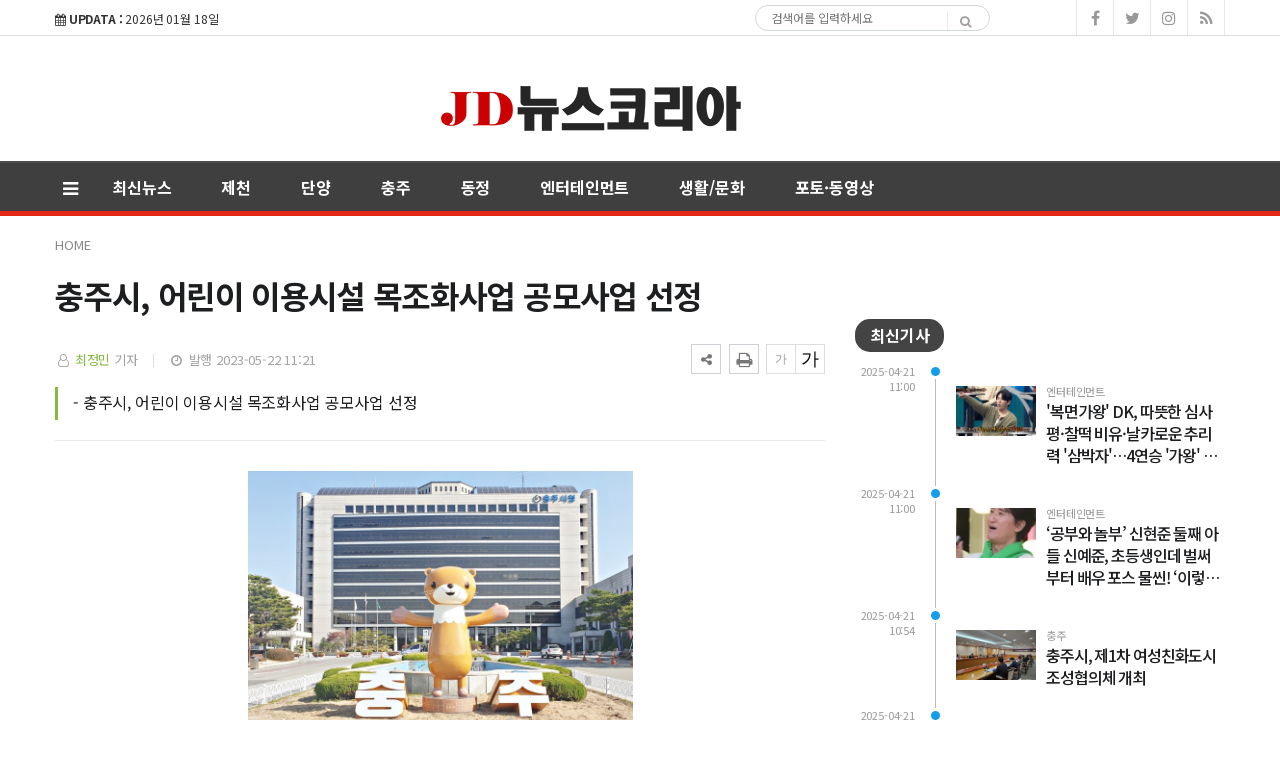

--- FILE ---
content_type: text/html; charset=UTF-8
request_url: https://www.jdnews.co.kr/news/view.php?bIdx=14959
body_size: 10793
content:
<!doctype html>
<!--[if IE 7 ]>
<html lang="ko" class="ie7"> <![endif]-->
<!--[if IE 8 ]>
<html lang="ko" class="ie8"> <![endif]-->
<!--[if IE 9 ]>
<html lang="ko" class="ie9"> <![endif]-->
<!--[if (gt IE 9)|!(IE)]><!-->
<html lang="ko">
<head>
	<meta http-equiv="Content-Type" content="text/html;  charset=utf-8">
    <meta http-equiv="X-UA-Compatible" content="IE=edge,chrome=1">
    <meta name="viewport" content="width=device-width, initial-scale=1">
	<meta name="google-site-verification" content="kYe5wRy0IQtTFNiQRLp2vdEKzQwI3VxTwYIv84usddA"/>
	<meta name="naver-site-verification" content="4441f9e46b4eb9197a338ddf56c7376f0170f4a8">

	<!-- 메타태그정보 //-->
	<meta name="title" content="충주시, 어린이 이용시설 목조화사업 공모사업 선정 - JD뉴스코리아"/>
	<meta name="description" content="▲ 충주시청 전경충주시는 산림청 공모사업인 ‘어린이 이용시설 목조화사업’에 금릉동에 위치한 하은어린이집(원장 한미경)이 선정됐다고 밝혔다.‘어린이 이용시설 목조화사업’은 어린이들이 국산 목재를 직접 만지고 느껴보면서 쾌적하고 건강하게 생활할 수 있도록 지원하는 사업이다.충주시는 전국 2"/>
	<meta name="classification" content="뉴스"/>
	<meta name="copyright" content="JD뉴스코리아"/>
	<meta name="keywords" content="충주시,, 어린이, 이용시설, 목조화사업, 공모사업, 선정, ">
	<meta name="author" content="JD뉴스코리아">
	<meta property="og:site_name" content="충주시, 어린이 이용시설 목조화사업 공모사업 선정 - JD뉴스코리아"/>
	<meta property="og:image" content="http://www.jdnews.co.kr/thumb_image/jdnews/3_/600_315_20230522_MC42OTQ1NjEwMCAxNjg0NzIyMjA0.jpeg" />
	<meta property="og:type" content="article" />
	<meta property="og:url" content="http://www.jdnews.co.kr/news/view.php?bIdx=14959" />
	<meta property="og:title" content="충주시, 어린이 이용시설 목조화사업 공모사업 선정 - JD뉴스코리아" />
	<meta property="og:description" content="▲ 충주시청 전경충주시는 산림청 공모사업인 ‘어린이 이용시설 목조화사업’에 금릉동에 위치한 하은어린이집(원장 한미경)이 선정됐다고 밝혔다.‘어린이 이용시설 목조화사업’은 어린이들이 국산 목재를 직접 만지고 느껴보면서 쾌적하고 건강하게 생활할 수 있도록 지원하는 사업이다.충주시는 전국 2" />
	<meta name="twitter:card" content="summary"/>
	<meta name="twitter:title" content="충주시, 어린이 이용시설 목조화사업 공모사업 선정 - JD뉴스코리아"/>
	<meta name="twitter:description" content="▲ 충주시청 전경충주시는 산림청 공모사업인 ‘어린이 이용시설 목조화사업’에 금릉동에 위치한 하은어린이집(원장 한미경)이 선정됐다고 밝혔다.‘어린이 이용시설 목조화사업’은 어린이들이 국산 목재를 직접 만지고 느껴보면서 쾌적하고 건강하게 생활할 수 있도록 지원하는 사업이다.충주시는 전국 2"/>
	<meta name="twitter:image" content="http://www.jdnews.co.kr/thumb_image/jdnews/3_/600_315_20230522_MC42OTQ1NjEwMCAxNjg0NzIyMjA0.jpeg"/>
	<meta name="twitter:site" content="http://www.jdnews.co.kr/news/view.php?bIdx=14959"/>
	<meta property="article:section" content="뉴스">
	<meta property="article:published_time" content="2023-05-22 11:21:37">
	
	
	<link rel="canonical" href="https://www.jdnews.co.kr/news/view.php?bIdx=14959">
	<link rel="alternate" type="application/rss+xml" title="RSS 2.0" href="/sitemap_rss.php">

	<title>충주시, 어린이 이용시설 목조화사업 공모사업 선정 - JD뉴스코리아</title>

    <!-- Bootstrap Core CSS -->
    <link rel="stylesheet" href="/news/css/bootstrap.min.css">

    <!-- Custom Fonts -->
    <link href="https://fonts.googleapis.com/css?family=Roboto:100,300,300i,400,400i,500,700,700i,900" rel="stylesheet">

    <!-- Icon CSS -->
    <link rel="stylesheet" href="https://maxcdn.bootstrapcdn.com/font-awesome/4.7.0/css/font-awesome.min.css">

    <!-- Theme CSS -->
    <link href="/news/css/ts.css" rel="stylesheet" type="text/css" />
    <link href="/news/js/slick/slick.css" rel="stylesheet" type="text/css" />
    <link href="/news/js/lity/lity.min.css" rel="stylesheet" type="text/css" />
    <link href="/news/css/style.css" rel="stylesheet" type="text/css" />

	<!--link href="/news/css/custom.css" rel="stylesheet" type="text/css" /-->
	
    <!-- HTML5 Shim and Respond.js IE8 support of HTML5 elements and media queries -->
    <!-- WARNING: Respond.js doesn't work if you view the page via file:// -->
    <!--[if lt IE 9]>
        <script src="https://oss.maxcdn.com/libs/html5shiv/3.7.0/html5shiv.js"></script>
        <script src="https://oss.maxcdn.com/libs/respond.js/1.4.2/respond.min.js"></script>
    <![endif]-->
	
	<!-- jQuery -->
	<script src="/news/js/jquery.min.js"></script>

	<!-- jQuery  cookie-->
	<script src="/include/lib/jquery.cookie.js"></script>


	<!-- Owl Stylesheets -->
<link rel="stylesheet" href="/news/js/owl/assets/owlcarousel/assets/owl.carousel.min.css">
<link rel="stylesheet" href="/news/js/owl/assets/owlcarousel/assets/owl.theme.default.min.css">

<!-- Favicon -->
<link rel="icon" type="image/png" href="/main_site/jdnews/favicon/favicon.ico" sizes="16x16">

<!-- javascript owl -->
<script src="/news/js/owl/assets/vendors/jquery.min.js"></script>
<script src="/news/js/owl/assets/owlcarousel/owl.carousel.js"></script>


<link href="/main_site/jdnews/css/custom_1.css?t=1768663070" rel="stylesheet" type="text/css" />

<!--
<script>
	$(document).on('contextmenu', function() {
		$('#exampleModal').modal('show');
		return false;
	});
	document.oncontextmenu=function(){return false;}
	document.onselectstart=function(){return false;}
	document.ondragstart=function(){return false;}
	document.onmousedown=function(){return false;}
</script>

-->


<script type="text/javascript">
    // F12 버튼 방지
    $(document).ready(function(){
        $(document).bind('keydown',function(e){
            if ( e.keyCode == 123 /* F12 */) {
                e.preventDefault();
                e.returnValue = false;
            }
        });
    });
</script>

</head>
<body><!-- wide black left -->
<div class="wrapper">
	<!-- SIDE MENU -->
	<aside id="sidebar-wrapper" class="hidden-xs border-r-1">
		<div class="">
			<p class="sidebar-tit t-a-c p-tb-20">전체메뉴</p>
			<span class="offset-trigger hidden-xs active">
				<i class="fa fa-remove"></i>
			</span>
		</div>
		<div class="scrollbar scrollbar-info">
			<div class="force-overflow">
		
				<ul class="nav navbar-nav p-t-0 p-b-30">					
												<li><a href="/news/list.php">최신뉴스 </a></li>
													<li><a href="/news/list.php?cIdx=3">제천 </a></li>
													<li><a href="/news/list.php?cIdx=87">단양 </a></li>
													<li><a href="/news/list.php?cIdx=86">충주 </a></li>
													<li><a href="/news/list.php?cIdx=4">동정 </a></li>
													<li><a href="/news/list.php?cIdx=59">엔터테인먼트 </a></li>
													<li><a href="/news/list.php?cIdx=11">생활/문화 </a></li>
													<li><a href="/news/list.php?cIdx=69">포토·동영상 </a></li>
										</ul>
			</div>
		</div>
	</aside>
	<!-- // SIDE MENU -->
<script>
$(document).ready(function(){
	$(".dropdown > a").click(function(){
		location.href=$(this).attr("href");
	});
});
</script>
	<!-- HEADER / MENU -->
	<header class="header1 background-red header-menu-style5">
		<div class="topbar topbar-white topbar-white-w-search">
			<div class="container">
				<div class="row">
					<div class="col-md-7">
						<span id="date_time" class="margin-right-10"><i class="fa fa-calendar"></i> <strong>UPDATA :</strong> 2026년 01월 18일</span>
						<!--전국 <span id="weather" style="background-size:34px;background-position-x:-6px"><span id="w_temp"></span>&deg;</span>-->
					</div>
					<div class="col-md-5">
						<div class="flo-l w-50p search pc-mode logo-search">
							<form name='searchFrm' method="get" class="search-form" action='/news/list.php'>
								<input type="text" name="searchText" placeholder="검색어를 입력하세요">
								<button type="submit"><span class="fa fa-search"></span></button>
							</form>
						</div>
						<div class="pull-right account-options">
							<div class="header-social pull-right">
								<a href="#"><i class="fa fa-facebook"></i></a>
								<a href="#"><i class="fa fa-twitter"></i></a>
								<a href="#"><i class="fa fa-instagram"></i></a>
								<a href="#"><i class="fa fa-rss"></i></a>
							</div>
							<!--a href="#" class="login">로그인</a-->
						</div>
					</div>
				</div>
			</div>
		</div>
		<div class="clearfix"></div>
		<div class="navbar-header padding-vertical-10 p-tb-30">
			<div class="container p-tb-40">
				<button type="button" class="tablit-mode offset-trigger hidden-xs all-but pull-left">
					<i class="fa fa-bars fa-fw"></i>
				</button>
				<div class="mob-mode2">
					<div class="search-trigger search-trigger1 mobile-mode">
						<i class="fa fa-search"></i>
						<div class="search-wrap1">
							<form name='searchFrm' method="get" action='/news/list.php'>
								<input type="text" name="searchText" placeholder="검색어를 입력하세요">
								<button type="submit"><span class="fa fa-search"></span></button>
							</form>
						</div>
					</div>
				</div>
				
				<!-- ads 로고 긴배너 - A02 -->
				<div class="col-md-3">
					<div id="A02" class="ads">
						

					</div>
				</div>
				<!-- ads //로고 긴배너 - A02 -->

				<div class="col-md-5 col-sm-12 mob-logo p-0 t-a-c">
					<a href="/" class="navbar-brand"><img src="/main_site/jdnews/images/logo-1.png" class="img-responsive" alt=""/></a>
				</div>

				<div class="col-md-3 p-0 t-a-r">
					<!-- ads 로고 긴배너 - A03 -->
					<div id="A03" class="ads">
						

					</div>
					<!-- ads //로고 긴배너 - A03 -->
				</div>
			</div>
		</div>
		<div class="clearfix"></div>
		
		<div class="header-dark header-red header-org po-re">
			<div class="container">
				<nav id="navbar" class="navbar-collapse collapse pull-left">
					<ul class="nav navbar-nav">
						<button type="button" class="offset-trigger hidden-xs all-but pull-left pc-mode">
							<i class="fa fa-bars fa-fw"></i>
						</button>
														<li><a href="/news/list.php">최신뉴스</a></li>
																<li><a href="/news/list.php?cIdx=3">제천</a></li>
																<li><a href="/news/list.php?cIdx=87">단양</a></li>
																<li><a href="/news/list.php?cIdx=86">충주</a></li>
																<li><a href="/news/list.php?cIdx=4">동정</a></li>
																<li><a href="/news/list.php?cIdx=59">엔터테인먼트</a></li>
																<li><a href="/news/list.php?cIdx=11">생활/문화</a></li>
																<li><a href="/news/list.php?cIdx=69">포토·동영상</a></li>
														<!--li class="menu-top-line"><a href=""></a></li-->
					</ul>
					<!--p style="float:left;" class="menu-top-line"></p-->
				</nav>
				<!--div class="search-trigger search-trigger1 pc-mode po-ab menu-bar-sarch">
					<i class="fa fa-search"></i>
					<div class="search-wrap1">
						<form name='searchFrm' method="get" action='/news/list.php'>
							<input type="text" name="searchText" placeholder="검색어를 입력하세요">
							<button type="submit"><span class="fa fa-search"></span></button>
						</form>
					</div>
				</div-->
			</div>
		</div>
	</header>
	<!-- // HEADER / MENU -->
<!--sns -->
<script src="//developers.kakao.com/sdk/js/kakao.min.js"></script>
<script type="text/javascript">
// 사용할 앱의 JavaScript 키를 설정해 주세요.
    Kakao.init('b5e40905873a5e2afb2527163a64c9dc');
 
    // 카카오톡 공유하기
    function sendKakaoTalk()
    {
    Kakao.Link.sendDefault({
        objectType: 'feed',
        content: {
          title: '충주시, 어린이 이용시설 목조화사업 공모사업 선정 - JD뉴스코리아',
          description: '▲ 충주시청 전경충주시는 산림청 공모사업인 ‘어린이 이용시설 목조화사업’에 금릉동에 위치한 하은어린이집(원장 한미경)이 선정됐다고 밝혔다.‘어린이 이용시설 목조화사업’은 어린이들이 국산 목재를 직접 만지고 느껴보면서 쾌적하고 건강하게 생활할 수 있도록 지원하는 사업이다.충주시는 전국 2',
          imageUrl: 'http://www.jdnews.co.kr/thumb_image/jdnews/3_/600_315_20230522_MC42OTQ1NjEwMCAxNjg0NzIyMjA0.jpeg',
          link: {
            mobileWebUrl: 'http://www.jdnews.co.kr/news/view.php?bIdx=14959',
            webUrl: 'http://www.jdnews.co.kr/news/view.php?bIdx=14959'
          }
        },
        buttons: [
          {
            title: '웹으로 보기',
            link: {
              mobileWebUrl: 'http://www.jdnews.co.kr/news/view.php?bIdx=14959',
              webUrl: 'http://www.jdnews.co.kr/news/view.php?bIdx=14959'
            }
          }
        ]
      });
    }
 
    // 카카오스토리 공유하기
      function shareStory() {
        Kakao.Story.share({
          url: 'http://www.jdnews.co.kr/news/view.php?bIdx=14959',
          text: '충주시, 어린이 이용시설 목조화사업 공모사업 선정 - JD뉴스코리아'
        });
      }

    // send to SNS
    function toSNS(sns, strTitle, strURL) {
        var snsArray = new Array();
        var strMsg = strTitle + " " + strURL;
	var image = "http://www.jdnews.co.kr/thumb_image/jdnews/3_/600_315_20230522_MC42OTQ1NjEwMCAxNjg0NzIyMjA0.jpeg";
		snsArray['twitter'] = "http://twitter.com/home?status=" + encodeURIComponent(strTitle) + ' ' + encodeURIComponent(strURL);
		snsArray['facebook'] = "http://www.facebook.com/share.php?u=" + encodeURIComponent(strURL);
		snsArray['pinterest'] = "http://www.pinterest.com/pin/create/button/?url=" + encodeURIComponent(strURL) + "&media=" + image + "&description=" + encodeURIComponent(strTitle);
		snsArray['band'] = "http://band.us/plugin/share?body=" + encodeURIComponent(strTitle) + "  " + encodeURIComponent(strURL) + "&route=" + encodeURIComponent(strURL);
		snsArray['blog'] = "http://blog.naver.com/openapi/share?url=" + encodeURIComponent(strURL) + "&title=" + encodeURIComponent(strTitle);
		snsArray['line'] = "http://line.me/R/msg/text/?" + encodeURIComponent(strTitle) + " " + encodeURIComponent(strURL);
		snsArray['pholar'] = "http://www.pholar.co/spi/rephol?url=" + encodeURIComponent(strURL) + "&title=" + encodeURIComponent(strTitle);
		snsArray['google'] = "https://plus.google.com/share?url=" + encodeURIComponent(strURL) + "&t=" + encodeURIComponent(strTitle);
		window.open(snsArray[sns]);
    }
 
    function copy_clip(url) {
        var IE = (document.all) ? true : false;
        if (IE) {
            window.clipboardData.setData("Text", url);
            alert("이 글의 단축url이 클립보드에 복사되었습니다.");
        } else {
            temp = prompt("이 글의 단축url입니다. Ctrl+C를 눌러 클립보드로 복사하세요", url);
        }
    }
</script>
<!--//sns end -->
<!-- 폰트크기조절 -->
<script>
$(document).ready(function() {
	var fontSize = 17;
	$(".btn_plus").click(function() {
		fontSize++;
		$(".news-article-Body p").css("font-size", fontSize + "px");
		return false;
	});
	$(".btn_minus").click(function() {
		fontSize--;
		$(".news-article-Body p").css("font-size", fontSize + "px");
		return false;
	});
});
</script>
<!-- //폰트크기조절 -->
<!-- 페이스북 댓글 -->
<div id="fb-root"></div>
<script async defer crossorigin="anonymous" src="https://connect.facebook.net/ko_KR/sdk.js#xfbml=1&version=v5.0"></script>
<!-- //페이스북 댓글 -->
<style>
.iframe_new {
    position: relative;
    width: 100%;
    height: 0;
    padding-bottom: 56.25%;
}

.iframe_new iframe {
    position: absolute;
    top: 0;
    left: 0;
    width: 100%;
    height: 100%;
}
</style>
<script>
$(document).ready(function(){
	$('.news-article-Body iframe').wrap('<div class="iframe_new" />');

});
</script>



	<!-- PAGE HEADER -->
	<div class="page_header">
		<div class="container">
			<div class="row">
				<div class="col-md-12">
					<ul class="bcrumbs">
						<li><a href="#">HOME</a></li>
																							</ul>
				</div>
			</div>
		</div>
	</div>
	<!-- // PAGE HEADER -->

	<div class="container single-post padding-bottom-30">
		<div class="row">

			<div class="clearfix"></div>
			<div class="col-md-8 col-sm-7 padding-bottom-30">
				<article class="post-wrapper">
					<div class="post-title">
						<h2>충주시, 어린이 이용시설 목조화사업 공모사업 선정</h2>
						<div class="post-user">
							<ul class="meta">
								<li class="author"><i class="fa fa-user-o pl-1 pr-1"></i>  <a href="list.php?searchWriter=최정민">최정민</a> 기자</li>
								<li class="date"><i class="fa fa-clock-o pl-1 pr-1"></i> 발행 2023-05-22 11:21</li>
							</ul>

						</div>
						<div class="util-list">
							
							<div class="util_view">
								<!-- util -->
								<div class="sns-util">
									<div class="btn_util share_btn hc_news_pc_cSub_shareButtons">
										<button aria-expanded="false" class="btn_set btn_share #util #btn_share" type="button">
											<i class="fa fa-share-alt"></i>
										</button>
										<div class="wrap_sharelayer">
											<div class="layer_util layer_share">
												<ul class="list_sns">
													<li class="facebook"><a href="javascript:toSNS('facebook','충주시, 어린이 이용시설 목조화사업 공모사업 선정 - JD뉴스코리아','http://www.jdnews.co.kr/news/view.php?bIdx=14959')" title="페이스북으로 가져가기"><i>Facebook</i></a></li>
													<li class="twitter"><a href="javascript:toSNS('twitter','충주시, 어린이 이용시설 목조화사업 공모사업 선정 - JD뉴스코리아','http://www.jdnews.co.kr/news/view.php?bIdx=14959')" title="트위터로 가져가기"><i>Twitter</i></a></li>
													<li class="band"><a href="javascript:toSNS('band','충주시, 어린이 이용시설 목조화사업 공모사업 선정 - JD뉴스코리아','http://www.jdnews.co.kr/news/view.php?bIdx=14959')" title="밴드로 가져가기"><i>band</i></a></li>
													<li class="blog"><a href="javascript:toSNS('blog','충주시, 어린이 이용시설 목조화사업 공모사업 선정 - JD뉴스코리아','http://www.jdnews.co.kr/news/view.php?bIdx=14959')" title="네이버블로그로 가져가기"><i>네이버블로그</i></a></li>
													<li class="kakaostory"><a href="javascript:shareStory();" title="카카오스토리로 가져가기"><i>카카오스토리</i></a></li>
													<li class="talk"><a id="kakao-link-btn" href="javascript:sendKakaoTalk()" title="카카오톡으로 가져가기"><i>카카오톡</i></a></li>
												</ul>
											</div>
										</div>
									</div>
									<button class="btn_print print" title="인쇄" onclick="window.print();return false" type="button">
										<i class="fa fa-print"></i>
									</button>
								</div>
	
								<div class="font-tool">
									<a class="btn_minus" title="글자크기 작게" href="#"><i>글자작게</i></a> <a class="btn_plus" title="글자크기 크게" href="#"><i>글자크게</i></a>
								</div>
							</div>




						</div>
						<div class="clear"></div>
					</div>
										<div class="post-sub-title">
						<blockquote> - 충주시, 어린이 이용시설 목조화사업 공모사업 선정</blockquote>
					</div>
					
					<div id="news-article">
						<div class="news-article-Body">
							<!-- 이미지 갤러리 영역 -->
														<!-- //이미지 갤러리 영역 -->

							<p><div><figure class="image-caption" style="width: 775.643px; margin-right: auto; margin-left: auto;"><img src="/boardImage/jdnews/20230522/MC42OTQ1NjEwMCAxNjg0NzIyMjA0.jpeg" img-no="25356" class="center-block" style="max-width: 100%; width: 50%;"><figcaption class="caption" style="text-align: center;">▲ 충주시청 전경</figcaption></figure></div><div><figure class="image-caption" style="width: 775.643px; margin-right: auto; margin-left: auto;"><figcaption class="caption"><br></figcaption></figure></div>충주시는 산림청 공모사업인 ‘어린이 이용시설 목조화사업’에 금릉동에 위치한 하은어린이집(원장 한미경)이 선정됐다고 밝혔다.<br><br>‘어린이 이용시설 목조화사업’은 어린이들이 국산 목재를 직접 만지고 느껴보면서 쾌적하고 건강하게 생활할 수 있도록 지원하는 사업이다.<br><br>충주시는 전국 20개의 어린이집을 선정하는 공모에 충북에서는 제천과 함께 선정되는 쾌거를 이뤘다.<br><br>시는 총사업비 1억 원(국비 5천만 원, 지방비 2천만 원, 자부담 3천만 원)을 투입해 어린이들이 생활하고 있는 보육실, 유희실, 복도 등을 낙엽송, 편백나무 등의 국산 목재로 리모델링해 아이들에게 친환경 실내환경을 제공할 예정이다.<br><br>조길형 충주시장은 “목조화 사업을 통해 어린이들이 쾌적하고 건강한 환경에서 자랄 수 있게 되길 기대한다”고 말했다.<br></p>						</div>
						
						<div class="post-copyright-box clear">
							<p>&lt;저작권자 ⓒ JD뉴스코리아, 무단 전재 및 재배포 금지&gt;</p>
						</div>
						<div class="press-name">
							<p><i class="fa fa-user-circle pl-1 pr-1"></i> 최정민 기자 <a href="list.php?searchWriter=최정민"><span> 다른기사보기</span></a></p>
						</div>
					</div>	
				</article>	

				<hr class="l4">

				<div class="row  print-no">
					<div class="col-md-6 m-b-10">
												<div class="blog-prev">
							<a href="/news/view.php?bIdx=14960">
							<i class="fa fa-angle-left"></i>
							<span class="text-uppercase">이전기사</span>
							<p>충주시, 군소음대책심의위원회 회의 개최</p>
							</a>
						</div>
											</div>

					<div class="col-md-6 m-b-10">
												<div class="blog-next text-right">
							<a href="/news/view.php?bIdx=14941">
							<i class="fa fa-angle-right"></i>
							<span class="text-uppercase">다음기사</span>
							<p>제15회 충청북도 청원경찰 화합한마당 행사 개최</p>
							</a>
						</div>
											</div>
				</div>

				<div class="clearfix margin-bottom-40"></div>
				<div class="print-no">
					<div class="row">
						<div class="col-md-12">
							<!-- ads 기사뷰 하 긴배너 - E02 -->
							<div id="E02" class="ads m-0-auto">
								

							</div>
							<!-- ads //기사뷰 하 긴배너 - E02 -->
						</div>

						<div class="col-md-12 m-t-15">
							<div class="col-md-6">
								<!-- ads 기사뷰 하 좌 - E03 -->
								<div id="E03" class="ads m-0-auto">
									

								</div>
								<!-- ads //기사뷰 하 좌 - E03 -->
							</div>
							<div class="col-md-6">
								<!-- ads 기사뷰 하 우 - E04 -->
								<div id="E04" class="ads m-0-auto">
									

								</div>
								<!-- ads //기사뷰 하 우 - E04 -->
							</div>
						</div>

					</div>
				</div>

				<!-- 관련기사 
				<h3 class="heading-1 print-no"><span>관련기사</span></h3>
				<div class="relation">
									</div>
				<!-- //관련기사 -->

				<h3 class="heading-1 print-no"><span>헤드라인</span></h3>
				<div class="row print-no margin-bottom-30 no-col dsp-n-499">
										<div class="col-md-4 col-sm-4 col-xs-4">
						<div class="layout_2--item">
							<a href="/news/view.php?bIdx=19409">
							<div class="thumb">
								<span class="badge text-uppercase badge-overlay badge-color">단양</span>
								<img src="/thumb_image/jdnews/3_19409/700_440_20250421_MC42OTYwMjMwMCAxNzQ1MTk5NzUw.jpeg" class="img-responsive" alt="">
							</div>
							<h4 class="t-dc m-t-7 line-clamp line-clamp-2">단양군, 군민 체감형 정책 위한 연구용역 확대</h4>
							</a>
						</div>
					</div>
										<div class="col-md-4 col-sm-4 col-xs-4">
						<div class="layout_2--item">
							<a href="/news/view.php?bIdx=19407">
							<div class="thumb">
								<span class="badge text-uppercase badge-overlay badge-color">제천</span>
								<img src="/thumb_image/jdnews/3_19407/700_440_20250421_MC4wNTgyMDAwMCAxNzQ1MTk4ODE1.jpeg" class="img-responsive" alt="">
							</div>
							<h4 class="t-dc m-t-7 line-clamp line-clamp-2">제천‘의림지뜰 자연치유특구 조성사업’본궤도 안착!</h4>
							</a>
						</div>
					</div>
										<div class="col-md-4 col-sm-4 col-xs-4">
						<div class="layout_2--item">
							<a href="/news/view.php?bIdx=19404">
							<div class="thumb">
								<span class="badge text-uppercase badge-overlay badge-color">충주</span>
								<img src="/thumb_image/jdnews/3_19404/700_440_20250418_MC4yNjM2ODkwMCAxNzQ0OTQ1NDQy.jpeg" class="img-responsive" alt="">
							</div>
							<h4 class="t-dc m-t-7 line-clamp line-clamp-2">충주시, ‘왕의 온천’ 수안보 권역 활성화 ‘박차’</h4>
							</a>
						</div>
					</div>
									</div>

				<div class="row-15 print-no margin-bottom-30 pc-dsp-n">
										<div class="layout_3--item row">
						<a href="/news/view.php?bIdx=19409">
						<div class="col-md-5 col-sm-5 list-fl-l padding-right-10">
							<div class="thumb">
																<span class="badge text-uppercase badge-overlay badge-color">단양</span>
								<img src="/thumb_image/jdnews/3_19409/700_440_20250421_MC42OTYwMjMwMCAxNzQ1MTk5NzUw.jpeg" class="img-responsive" alt="">
							</div>
						</div>
						<div class="col-md-7 col-sm-7 list-fl-r">
							<h4 class="t-dc title-s-18 line-clamp line-clamp-2">단양군, 군민 체감형 정책 위한 연구용역 확대</h4>
							<p class="m-t-5 p-ts-14-2 line-clamp">▲ 레이크파크 착수 보고회 발언 사진단양군이 행정의 전문성과 효율성 강화를 위해 학술연구용역을 전략적으로 확대하며 군민이 체감할 수 있는 ...</p>
						</div>
						</a>
					</div>
										<div class="layout_3--item row">
						<a href="/news/view.php?bIdx=19407">
						<div class="col-md-5 col-sm-5 list-fl-l padding-right-10">
							<div class="thumb">
																<span class="badge text-uppercase badge-overlay badge-color">제천</span>
								<img src="/thumb_image/jdnews/3_19407/700_440_20250421_MC4wNTgyMDAwMCAxNzQ1MTk4ODE1.jpeg" class="img-responsive" alt="">
							</div>
						</div>
						<div class="col-md-7 col-sm-7 list-fl-r">
							<h4 class="t-dc title-s-18 line-clamp line-clamp-2">제천‘의림지뜰 자연치유특구 조성사업’본궤도 안착!</h4>
							<p class="m-t-5 p-ts-14-2 line-clamp">▲ 의림지뜰 자연치유 특구단지 조감도제천시는 의림지뜰 자연치유특구 조성사업과 관련해 8개 세부사업 모두 본격적인 사업에 착수에 나섰으며, ...</p>
						</div>
						</a>
					</div>
										<div class="layout_3--item row">
						<a href="/news/view.php?bIdx=19404">
						<div class="col-md-5 col-sm-5 list-fl-l padding-right-10">
							<div class="thumb">
																<span class="badge text-uppercase badge-overlay badge-color">충주</span>
								<img src="/thumb_image/jdnews/3_19404/700_440_20250418_MC4yNjM2ODkwMCAxNzQ0OTQ1NDQy.jpeg" class="img-responsive" alt="">
							</div>
						</div>
						<div class="col-md-7 col-sm-7 list-fl-r">
							<h4 class="t-dc title-s-18 line-clamp line-clamp-2">충주시, ‘왕의 온천’ 수안보 권역 활성화 ‘박차’</h4>
							<p class="m-t-5 p-ts-14-2 line-clamp">▲충주시청 전경충주시가 ‘왕의 온천’ 수안보 권역 활성화를 위해 팔을 걷어붙였다.시는 17일 현안점검회의를 열고 수안보를 찾는 관광객과 시...</p>
						</div>
						</a>
					</div>
									</div>

				<h3 class="comments-hidden heading-1 print-no"><span>Comments</span></h3>

				<div class="comments-list m-b-20 print-no comments-hidden">
					<!-- 페이스북 댓글 -->
					<div class="fb-comments" data-href="http://www.jdnews.co.kr/news/view.php?bIdx=14959" data-width="100%" data-numposts="10"></div>
					<!--// 페이스북 댓글 -->
				</div>
			</div>

	
			<!-- SIDEBAR -->
			<aside class="rightSidebar col-md-4 col-sm-5 print-no">
				<div class="theiaStickySidebar">

					<!-- ads 기사뷰 우측 상 - D02 -->
					<div id="D02" class="ads m-0-auto m-b-50">
						

					</div>
					<!-- ads //기사뷰 우측 상 - D02 -->

					<!-- ads 기사뷰M 우측 상 - M03 -->
					<div id="M03" class="ads-mobile m-0-auto m-b-30">
						

					</div>
					<!-- ads //기사뷰M 우측 상 - M03 -->

					<div class="side-widget m-b-30">
						<h3 class="heading-1"><span>최신기사</span></h3>
						<div class="timeline m-b-50">
														<div class="def">
								<span class="published">2025-04-21 11:00</span>
								<span class="published-time"></span>
								<div class="cnt"><i class="bullet parent-bullet-6"></i>
									<span class="category parent-cat-6">엔터테인먼트</span>
									<a href="/news/view.php?bIdx=19412">
									<div class="thumb fl-l-80">
										<img src="/thumb_image/jdnews/3_19412/700_440_20250421_MC44MTYxNDkwMCAxNzQ1MjAwNDgx.png" class="img-responsive" alt="">
									</div>
									<h3 class="t-dc timeline-title-10 line-clamp line-clamp-3">'복면가왕' DK, 따뜻한 심사평·찰떡 비유·날카로운 추리력 '삼박자'…4연승 '가왕' 클래스 증명</h3>
									</a>
									<div class="clear"></div>
								</div>
							</div>
																				<div class="def">
								<span class="published">2025-04-21 11:00</span>
								<span class="published-time"></span>
								<div class="cnt"><i class="bullet parent-bullet-6"></i>
									<span class="category parent-cat-6">엔터테인먼트</span>
									<a href="/news/view.php?bIdx=19413">
									<div class="thumb fl-l-80">
										<img src="/thumb_image/jdnews/3_19413/700_440_20250421_MC42NzUyNzUwMCAxNzQ1MjAwMjM2.png" class="img-responsive" alt="">
									</div>
									<h3 class="t-dc timeline-title-10 line-clamp line-clamp-3">‘공부와 놀부’ 신현준 둘째 아들 신예준, 초등생인데 벌써부터 배우 포스 물씬! ‘이렇게 닮을 수가’</h3>
									</a>
									<div class="clear"></div>
								</div>
							</div>
																				<div class="def">
								<span class="published">2025-04-21 10:54</span>
								<span class="published-time"></span>
								<div class="cnt"><i class="bullet parent-bullet-6"></i>
									<span class="category parent-cat-6">충주</span>
									<a href="/news/view.php?bIdx=19411">
									<div class="thumb fl-l-80">
										<img src="/thumb_image/jdnews/3_19411/700_440_20250421_MC44MjQxODIwMCAxNzQ1MjAwNjgz.jpeg" class="img-responsive" alt="">
									</div>
									<h3 class="t-dc timeline-title-10 line-clamp line-clamp-3">충주시, 제1차 여성친화도시 조성협의체 개최</h3>
									</a>
									<div class="clear"></div>
								</div>
							</div>
																				<div class="def">
								<span class="published">2025-04-21 10:44</span>
								<span class="published-time"></span>
								<div class="cnt"><i class="bullet parent-bullet-6"></i>
									<span class="category parent-cat-6">충주</span>
									<a href="/news/view.php?bIdx=19410">
									<div class="thumb fl-l-80">
										<img src="/thumb_image/jdnews/3_19410/700_440_20250421_MC41MzQwNTgwMCAxNzQ1MjAwMzUw.jpeg" class="img-responsive" alt="">
									</div>
									<h3 class="t-dc timeline-title-10 line-clamp line-clamp-3">충주시, ‘시민의 노래’에 현대적 감각을 더하다!</h3>
									</a>
									<div class="clear"></div>
								</div>
							</div>
																				<div class="def">
								<span class="published">2025-04-21 10:39</span>
								<span class="published-time"></span>
								<div class="cnt"><i class="bullet parent-bullet-6"></i>
									<span class="category parent-cat-6">단양</span>
									<a href="/news/view.php?bIdx=19409">
									<div class="thumb fl-l-80">
										<img src="/thumb_image/jdnews/3_19409/700_440_20250421_MC42OTYwMjMwMCAxNzQ1MTk5NzUw.jpeg" class="img-responsive" alt="">
									</div>
									<h3 class="t-dc timeline-title-10 line-clamp line-clamp-3">단양군, 군민 체감형 정책 위한 연구용역 확대</h3>
									</a>
									<div class="clear"></div>
								</div>
							</div>
																			</div>
					</div>

					<div class="side-widget margin-bottom-30">
						<h3 class="heading-1"><span> 인기기사</span></h3>
						<ul class="trending-text">
														<li>
								<em>1</em>
								<a href="/news/view.php?bIdx=11934"><p class="t-dc title-s-16">충주박물관, 시민 대상 힐링프로그램 ‘원데이클래스’운영</p></a>
							</li>
														<li>
								<em>2</em>
								<a href="/news/view.php?bIdx=14768"><p class="t-dc title-s-16">조길형 시장, 시민들과 같은 차원에서 일하는 행정 강조</p></a>
							</li>
														<li>
								<em>3</em>
								<a href="/news/view.php?bIdx=16739"><p class="t-dc title-s-16">충주시, ‘농식품바우처 시범사업’ 2년 연속 선정</p></a>
							</li>
														<li>
								<em>4</em>
								<a href="/news/view.php?bIdx=15254"><p class="t-dc title-s-16">국회에서 시멘트공장 주변의 대기문제 해결을 위한 정책토론회 열려 </p></a>
							</li>
														<li>
								<em>5</em>
								<a href="/news/view.php?bIdx=11942"><p class="t-dc title-s-16">충주시‘제4단계 공공근로사업’참여자 모집</p></a>
							</li>
													</ul>
					</div>

					<!-- ads 리스트 우측 하 - D03 -->
					<div id="D03" class="ads m-0-auto m-b-50">
						

					</div>
					<!-- ads //리스트 우측 하 - D03 -->

					<!-- ads 기사뷰 우측 하 - E04 -->
					<div id="E04" class="ads m-0-auto m-b-30">
						

					</div>
					<!-- ads //기사뷰 우측 하 - E04 -->

					<!-- ads 기사뷰M 우측 하 - M06 -->
					<div id="M06" class="ads-mobile m-0-auto m-b-30">
						

					</div>
					<!-- ads //기사뷰M 우측 하 - M06 -->
				</div>
			</aside>
			<!-- // SIDEBAR -->

		</div>
	</div>
	<script>
	$(document).ready(function(){
		$(".center-block").addClass("img-responsive");

		$(".news-article-Body img").each(function(){
			if($(this).hasClass("note-float-left")){
				$(this).parent("figure").css("float","left").css("margin-right","20px");
			}else if($(this).hasClass("note-float-right")){
				$(this).parent("figure").css("float","right").css("margin-left","20px");
			}else{
				$(this).parent("figure").css("margin-right","auto").css("margin-left","auto");
			}
		});
		$(".single-carousel-wrap").show();
	});
	</script>
	<!-- // CONTENT -->
<button onclick="topFunction()" id="myBtn" title="Go to top"><i class="fa fa-fw fa-chevron-up"></i><span class="top">TOP</span></button>
<!-- FOOTER -->
<footer class="bg-white footer p-b-20">
	<div class="container">
		<div class="footer-row1">
			<div class="o-f-h" style="position: relative;">
				<div class="fl-l footer-info p-t-20">
					<a href="/#"><img src="/main_site/jdnews/images/flogo-1.png" class="img-responsive mo-dp-n" alt=""/></a>
				</div>
				<div class="footer-info pc-dp-n t-a-c">
					<a href="/#" class="footer-logo t-a-c"><img src="/main_site/jdnews/images/flogo-1.png" class="img-responsive dp-inl" alt=""/></a>
					<p class="btn-com"><a href="/cms/cms.php?b=company">언론사소개</a></p>
				</div>
				<div class="fl-l col-md-9 col-sm-12 mo-p-0 footer-info padding-left-30">
					<ul class="footer-links m-b-0 p-tb-20 mo-dp-n">
						<li><a href="/cms/cms.php?b=company">언론사소개</a></li>
						<li><a href="/info/privacy.php">개인정보취급방침</a></li>
						<li><a href="/info/youthpolicy.php">청소년보호정책</a></li>
						<li><a href="/info/nomail.php">이메일수집거부</a></li>
						<li><a href="/info/report.php">광고·제휴</a></li>
						<li><a href="/info/news_report.php">기사제보</a></li>
						<li><a href="/info/qa.php">문의하기</a></li>
					</ul>

					<p class="m-t-0 m-b-0 mo-dp-n">제호 : JD뉴스코리아 | 사업자명 : JD뉴스코리아 | 등록번호 : 충북, 아00243 | 등록일 : 2020년 08월 18일<br />
발행인ㆍ편집인 : 송이수 | 청소년보호책임자 : 송이수 | 발행일자 : 2020년 11월 01일<br />
주소 : 충청북도 제천시 용두대로13길 3-1 | 대표전화 : 010-7133-6473 / 043-652-2580 FAX : 043-653-2580<br />
JD뉴스코리아의 모든 콘텐츠(영상,기사, 사진)는 저작권법의 보호를 받은바, 무단 전재와 복사, 배포 등을 금합니다.<br>
					<!--<i class="fa fa-phone"></i> 대표전화 : 010-7133-6473 <i class="fa fa-envelope"></i> songlsu0811@naver.com-->
					</p>
					<p class="m-t-0 m-b-0 copyright">Copyright © 2020 JDNEWS. All rights reserved.</p>
				</div>
				<div class="fl-l powered">
					<a href="http://www.lineadd.co.kr/" target="_blank"><img src="/main_site/jdnews/images/la.png"></a>
				</div>
			</div>
		</div>
	</div>
</footer>
<!-- // FOOTER -->

</div>
<script>
	$(document).ready(function() {
		$('.content, .rightSidebar')
			.theiaStickySidebar({
				additionalMarginTop: 30
			});
	});
</script>

<!-- banner scroll 
<script language="JavaScript">
<!--
	$(window).scroll(function() { 
		$('#banner-right').animate({top:$(window).scrollTop()+"px" },{queue: false, duration: 500});
	});
	$(window).scroll(function() { 
		$('#banner-left').animate({top:$(window).scrollTop()+"px" },{queue: false, duration: 500});
	}); 

//-->  
</script>

<!-- Bootstrap Core JavaScript -->
<script src="/news/js/bootstrap.min.js"></script>

<!-- Plugin JavaScript -->
<script src="/news/js/slick/slick.js"></script>
<script src="/news/js/slick/slick.min.js"></script>
<script src="/news/js/jquery.simpleWeather.min.js"></script>
<script src="/news/js/lity/lity.min.js"></script>
<!-- sticky-sidebar -->
<script type="text/javascript" src="/news/js/theia-sticky-sidebar.js"></script>


<!-- Mailchimp Js -->
<script src="/news/js/mc/jquery.ketchup.all.min.js"></script>
<script src="/news/js/mc/main.js"></script>
<!-- jQuery  cookie-->
	<script src="/include/lib/jquery.cookie.js"></script>
<!-- Twitterfeed -->
<script src="/news/js/tweecool.min.js"></script>
<script>
$(document).ready(function() {
    $('#tweecool').tweecool({
      //Change tweecool with touhr twitter username
       username : 'tweecool', 
	  profile_image: false,
       limit : 3	
    });
});

if($.cookie('c_date')!="2026-01-18"){
	$.get( "/user_count.php");
	$.cookie('c_date', '2026-01-18', { expires: 1 });
}
</script>

<script defer src="https://static.cloudflareinsights.com/beacon.min.js/vcd15cbe7772f49c399c6a5babf22c1241717689176015" integrity="sha512-ZpsOmlRQV6y907TI0dKBHq9Md29nnaEIPlkf84rnaERnq6zvWvPUqr2ft8M1aS28oN72PdrCzSjY4U6VaAw1EQ==" data-cf-beacon='{"version":"2024.11.0","token":"5229154dccd243d4965bb95e0a67f047","r":1,"server_timing":{"name":{"cfCacheStatus":true,"cfEdge":true,"cfExtPri":true,"cfL4":true,"cfOrigin":true,"cfSpeedBrain":true},"location_startswith":null}}' crossorigin="anonymous"></script>
</body>
</html>

